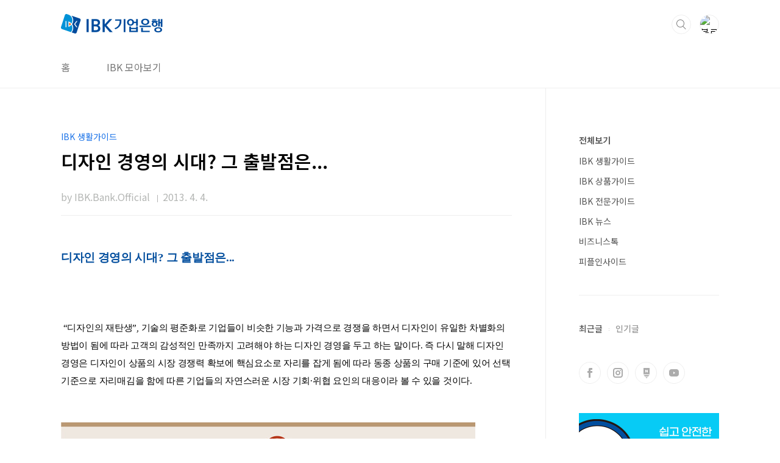

--- FILE ---
content_type: text/html;charset=UTF-8
request_url: https://blog.ibk.co.kr/824?category=480430
body_size: 66067
content:
<!doctype html>
<html lang="ko">
                                                                                <head>
                <script type="text/javascript">if (!window.T) { window.T = {} }
window.T.config = {"TOP_SSL_URL":"https://www.tistory.com","PREVIEW":false,"ROLE":"guest","PREV_PAGE":"","NEXT_PAGE":"","BLOG":{"id":537436,"name":"smartibk","title":"IBK기업은행","isDormancy":false,"nickName":"IBK.Bank.Official","status":"open","profileStatus":"normal"},"NEED_COMMENT_LOGIN":true,"COMMENT_LOGIN_CONFIRM_MESSAGE":"이 블로그는 로그인한 사용자에게만 댓글 작성을 허용했습니다. 지금 로그인하시겠습니까?","LOGIN_URL":"https://www.tistory.com/auth/login/?redirectUrl=https://blog.ibk.co.kr/824","DEFAULT_URL":"https://blog.ibk.co.kr","USER":{"name":null,"homepage":null,"id":0,"profileImage":null},"SUBSCRIPTION":{"status":"none","isConnected":false,"isPending":false,"isWait":false,"isProcessing":false,"isNone":true},"IS_LOGIN":false,"HAS_BLOG":false,"IS_SUPPORT":false,"IS_SCRAPABLE":false,"TOP_URL":"http://www.tistory.com","JOIN_URL":"https://www.tistory.com/member/join","PHASE":"prod","ROLE_GROUP":"visitor"};
window.T.entryInfo = {"entryId":824,"isAuthor":false,"categoryId":480430,"categoryLabel":"IBK 생활가이드"};
window.appInfo = {"domain":"tistory.com","topUrl":"https://www.tistory.com","loginUrl":"https://www.tistory.com/auth/login","logoutUrl":"https://www.tistory.com/auth/logout"};
window.initData = {};

window.TistoryBlog = {
    basePath: "",
    url: "https://blog.ibk.co.kr",
    tistoryUrl: "https://smartibk.tistory.com",
    manageUrl: "https://smartibk.tistory.com/manage",
    token: "Ls+7No3iJfLTw74bJXk7ZPXwpXyV37RURNqaD7DNFQJItYtxYV0ZDYkkcmBgDHKE"
};
var servicePath = "";
var blogURL = "";</script>

                
                
                
                        <!-- BusinessLicenseInfo - START -->
        
            <link href="https://tistory1.daumcdn.net/tistory_admin/userblog/userblog-6598584fae322ab858b1f3eb2944fc6439124d53/static/plugin/BusinessLicenseInfo/style.css" rel="stylesheet" type="text/css"/>

            <script>function switchFold(entryId) {
    var businessLayer = document.getElementById("businessInfoLayer_" + entryId);

    if (businessLayer) {
        if (businessLayer.className.indexOf("unfold_license") > 0) {
            businessLayer.className = "business_license_layer";
        } else {
            businessLayer.className = "business_license_layer unfold_license";
        }
    }
}
</script>

        
        <!-- BusinessLicenseInfo - END -->
        <!-- GoogleAnalytics - START -->
        <script src="https://www.googletagmanager.com/gtag/js?id=UA-116957164-1" async="async"></script>
<script>window.dataLayer = window.dataLayer || [];
function gtag(){dataLayer.push(arguments);}
gtag('js', new Date());
gtag('config','UA-116957164-1', {
    cookie_domain: 'smartibk.tistory.com',
    cookie_flags: 'max-age=0;domain=.tistory.com',
    cookie_expires: 7 * 24 * 60 * 60 // 7 days, in seconds
});</script>

        <!-- GoogleAnalytics - END -->

<!-- System - START -->

<!-- System - END -->

        <!-- TistoryProfileLayer - START -->
        <link href="https://tistory1.daumcdn.net/tistory_admin/userblog/userblog-6598584fae322ab858b1f3eb2944fc6439124d53/static/plugin/TistoryProfileLayer/style.css" rel="stylesheet" type="text/css"/>
<script type="text/javascript" src="https://tistory1.daumcdn.net/tistory_admin/userblog/userblog-6598584fae322ab858b1f3eb2944fc6439124d53/static/plugin/TistoryProfileLayer/script.js"></script>

        <!-- TistoryProfileLayer - END -->

                
                <meta http-equiv="X-UA-Compatible" content="IE=Edge">
<meta name="format-detection" content="telephone=no">
<script src="//t1.daumcdn.net/tistory_admin/lib/jquery/jquery-3.5.1.min.js" integrity="sha256-9/aliU8dGd2tb6OSsuzixeV4y/faTqgFtohetphbbj0=" crossorigin="anonymous"></script>
<script type="text/javascript" src="//t1.daumcdn.net/tiara/js/v1/tiara-1.2.0.min.js"></script><meta name="referrer" content="always"/>
<meta name="google-adsense-platform-account" content="ca-host-pub-9691043933427338"/>
<meta name="google-adsense-platform-domain" content="tistory.com"/>
<meta name="description" content="디자인 경영의 시대? 그 출발점은... “디자인의 재탄생”, 기술의 평준화로 기업들이 비슷한 기능과 가격으로 경쟁을 하면서 디자인이 유일한 차별화의 방법이 됨에 따라 고객의 감성적인 만족까지 고려해야 하는 디자인 경영을 두고 하는 말이다. 즉 다시 말해 디자인 경영은 디자인이 상품의 시장 경쟁력 확보에 핵심요소로 자리를 잡게 됨에 따라 동종 상품의 구매 기준에 있어 선택기준으로 자리매김을 함에 따른 기업들의 자연스러운 시장 기회·위협 요인의 대응이라 볼 수 있을 것이다. 이러한 디자인 경영의 중요성은 애플의 아이팟, 아이폰 등 i시리즈와 스타벅스, 삼성 등 국내·외 글로벌 기업들의 상품화 전략은 물론 아이리버(MP3), 해피콜(조리용기) 등 국내 중소·중견기업들도 초기부터 상품의 성능 못지 않게 디자인 .."/>
<meta property="og:type" content="article"/>
<meta property="og:url" content="https://blog.ibk.co.kr/824"/>
<meta property="og.article.author" content="IBK.Bank.Official"/>
<meta property="og:site_name" content="IBK기업은행"/>
<meta property="og:title" content="디자인 경영의 시대? 그 출발점은..."/>
<meta name="by" content="IBK.Bank.Official"/>
<meta property="og:description" content="디자인 경영의 시대? 그 출발점은... “디자인의 재탄생”, 기술의 평준화로 기업들이 비슷한 기능과 가격으로 경쟁을 하면서 디자인이 유일한 차별화의 방법이 됨에 따라 고객의 감성적인 만족까지 고려해야 하는 디자인 경영을 두고 하는 말이다. 즉 다시 말해 디자인 경영은 디자인이 상품의 시장 경쟁력 확보에 핵심요소로 자리를 잡게 됨에 따라 동종 상품의 구매 기준에 있어 선택기준으로 자리매김을 함에 따른 기업들의 자연스러운 시장 기회·위협 요인의 대응이라 볼 수 있을 것이다. 이러한 디자인 경영의 중요성은 애플의 아이팟, 아이폰 등 i시리즈와 스타벅스, 삼성 등 국내·외 글로벌 기업들의 상품화 전략은 물론 아이리버(MP3), 해피콜(조리용기) 등 국내 중소·중견기업들도 초기부터 상품의 성능 못지 않게 디자인 .."/>
<meta property="og:image" content="https://img1.daumcdn.net/thumb/R800x0/?scode=mtistory2&fname=https%3A%2F%2Ft1.daumcdn.net%2Fcfile%2Ftistory%2F252416385156EA3124"/>
<meta property="article:section" content="'생활정보'"/>
<meta name="twitter:card" content="summary_large_image"/>
<meta name="twitter:site" content="@TISTORY"/>
<meta name="twitter:title" content="디자인 경영의 시대? 그 출발점은..."/>
<meta name="twitter:description" content="디자인 경영의 시대? 그 출발점은... “디자인의 재탄생”, 기술의 평준화로 기업들이 비슷한 기능과 가격으로 경쟁을 하면서 디자인이 유일한 차별화의 방법이 됨에 따라 고객의 감성적인 만족까지 고려해야 하는 디자인 경영을 두고 하는 말이다. 즉 다시 말해 디자인 경영은 디자인이 상품의 시장 경쟁력 확보에 핵심요소로 자리를 잡게 됨에 따라 동종 상품의 구매 기준에 있어 선택기준으로 자리매김을 함에 따른 기업들의 자연스러운 시장 기회·위협 요인의 대응이라 볼 수 있을 것이다. 이러한 디자인 경영의 중요성은 애플의 아이팟, 아이폰 등 i시리즈와 스타벅스, 삼성 등 국내·외 글로벌 기업들의 상품화 전략은 물론 아이리버(MP3), 해피콜(조리용기) 등 국내 중소·중견기업들도 초기부터 상품의 성능 못지 않게 디자인 .."/>
<meta property="twitter:image" content="https://img1.daumcdn.net/thumb/R800x0/?scode=mtistory2&fname=https%3A%2F%2Ft1.daumcdn.net%2Fcfile%2Ftistory%2F252416385156EA3124"/>
<meta content="https://blog.ibk.co.kr/824" property="dg:plink" content="https://blog.ibk.co.kr/824"/>
<meta name="plink"/>
<meta name="title" content="디자인 경영의 시대? 그 출발점은..."/>
<meta name="article:media_name" content="IBK기업은행"/>
<meta property="article:mobile_url" content="https://blog.ibk.co.kr/m/824"/>
<meta property="article:pc_url" content="https://blog.ibk.co.kr/824"/>
<meta property="article:mobile_view_url" content="https://smartibk.tistory.com/m/824"/>
<meta property="article:pc_view_url" content="https://smartibk.tistory.com/824"/>
<meta property="article:talk_channel_view_url" content="https://blog.ibk.co.kr/m/824"/>
<meta property="article:pc_service_home" content="https://www.tistory.com"/>
<meta property="article:mobile_service_home" content="https://www.tistory.com/m"/>
<meta property="article:txid" content="537436_824"/>
<meta property="article:published_time" content="2013-04-04T09:05:20+09:00"/>
<meta property="og:regDate" content="20130404122817"/>
<meta property="article:modified_time" content="2013-04-25T10:44:04+09:00"/>
<script type="module" src="https://tistory1.daumcdn.net/tistory_admin/userblog/userblog-6598584fae322ab858b1f3eb2944fc6439124d53/static/pc/dist/index.js" defer=""></script>
<script type="text/javascript" src="https://tistory1.daumcdn.net/tistory_admin/userblog/userblog-6598584fae322ab858b1f3eb2944fc6439124d53/static/pc/dist/index-legacy.js" defer="" nomodule="true"></script>
<script type="text/javascript" src="https://tistory1.daumcdn.net/tistory_admin/userblog/userblog-6598584fae322ab858b1f3eb2944fc6439124d53/static/pc/dist/polyfills-legacy.js" defer="" nomodule="true"></script>
<link rel="stylesheet" type="text/css" href="https://t1.daumcdn.net/tistory_admin/www/style/font.css"/>
<link rel="stylesheet" type="text/css" href="https://tistory1.daumcdn.net/tistory_admin/userblog/userblog-6598584fae322ab858b1f3eb2944fc6439124d53/static/style/content.css"/>
<link rel="stylesheet" type="text/css" href="https://tistory1.daumcdn.net/tistory_admin/userblog/userblog-6598584fae322ab858b1f3eb2944fc6439124d53/static/pc/dist/index.css"/>
<link rel="stylesheet" type="text/css" href="https://tistory1.daumcdn.net/tistory_admin/userblog/userblog-6598584fae322ab858b1f3eb2944fc6439124d53/static/style/uselessPMargin.css"/>
<script type="text/javascript">(function() {
    var tjQuery = jQuery.noConflict(true);
    window.tjQuery = tjQuery;
    window.orgjQuery = window.jQuery; window.jQuery = tjQuery;
    window.jQuery = window.orgjQuery; delete window.orgjQuery;
})()</script>
<script type="text/javascript" src="https://tistory1.daumcdn.net/tistory_admin/userblog/userblog-6598584fae322ab858b1f3eb2944fc6439124d53/static/script/base.js"></script>
<script type="text/javascript" src="//developers.kakao.com/sdk/js/kakao.min.js"></script>

                
<meta charset="UTF-8">
<meta name="viewport" content="user-scalable=no, initial-scale=1.0, maximum-scale=1.0, minimum-scale=1.0, width=device-width">
<title>디자인 경영의 시대? 그 출발점은...</title>
<link rel="stylesheet" href="https://tistory1.daumcdn.net/tistory/537436/skin/style.css?_version_=1664857803">
<script src="//t1.daumcdn.net/tistory_admin/lib/jquery/jquery-1.12.4.min.js"></script>
<style type="text/css">

.entry-content a, .post-header h1 em, .comments h2 .count {color:#1D74E8}
.comment-form .submit button:hover, .comment-form .submit button:focus {background-color:#1D74E8}



</style>

                
                
                <style type="text/css">.another_category {
    border: 1px solid #E5E5E5;
    padding: 10px 10px 5px;
    margin: 10px 0;
    clear: both;
}

.another_category h4 {
    font-size: 12px !important;
    margin: 0 !important;
    border-bottom: 1px solid #E5E5E5 !important;
    padding: 2px 0 6px !important;
}

.another_category h4 a {
    font-weight: bold !important;
}

.another_category table {
    table-layout: fixed;
    border-collapse: collapse;
    width: 100% !important;
    margin-top: 10px !important;
}

* html .another_category table {
    width: auto !important;
}

*:first-child + html .another_category table {
    width: auto !important;
}

.another_category th, .another_category td {
    padding: 0 0 4px !important;
}

.another_category th {
    text-align: left;
    font-size: 12px !important;
    font-weight: normal;
    word-break: break-all;
    overflow: hidden;
    line-height: 1.5;
}

.another_category td {
    text-align: right;
    width: 80px;
    font-size: 11px;
}

.another_category th a {
    font-weight: normal;
    text-decoration: none;
    border: none !important;
}

.another_category th a.current {
    font-weight: bold;
    text-decoration: none !important;
    border-bottom: 1px solid !important;
}

.another_category th span {
    font-weight: normal;
    text-decoration: none;
    font: 10px Tahoma, Sans-serif;
    border: none !important;
}

.another_category_color_gray, .another_category_color_gray h4 {
    border-color: #E5E5E5 !important;
}

.another_category_color_gray * {
    color: #909090 !important;
}

.another_category_color_gray th a.current {
    border-color: #909090 !important;
}

.another_category_color_gray h4, .another_category_color_gray h4 a {
    color: #737373 !important;
}

.another_category_color_red, .another_category_color_red h4 {
    border-color: #F6D4D3 !important;
}

.another_category_color_red * {
    color: #E86869 !important;
}

.another_category_color_red th a.current {
    border-color: #E86869 !important;
}

.another_category_color_red h4, .another_category_color_red h4 a {
    color: #ED0908 !important;
}

.another_category_color_green, .another_category_color_green h4 {
    border-color: #CCE7C8 !important;
}

.another_category_color_green * {
    color: #64C05B !important;
}

.another_category_color_green th a.current {
    border-color: #64C05B !important;
}

.another_category_color_green h4, .another_category_color_green h4 a {
    color: #3EA731 !important;
}

.another_category_color_blue, .another_category_color_blue h4 {
    border-color: #C8DAF2 !important;
}

.another_category_color_blue * {
    color: #477FD6 !important;
}

.another_category_color_blue th a.current {
    border-color: #477FD6 !important;
}

.another_category_color_blue h4, .another_category_color_blue h4 a {
    color: #1960CA !important;
}

.another_category_color_violet, .another_category_color_violet h4 {
    border-color: #E1CEEC !important;
}

.another_category_color_violet * {
    color: #9D64C5 !important;
}

.another_category_color_violet th a.current {
    border-color: #9D64C5 !important;
}

.another_category_color_violet h4, .another_category_color_violet h4 a {
    color: #7E2CB5 !important;
}
</style>

                
                <link rel="stylesheet" type="text/css" href="https://tistory1.daumcdn.net/tistory_admin/userblog/userblog-6598584fae322ab858b1f3eb2944fc6439124d53/static/style/revenue.css"/>
<link rel="canonical" href="https://blog.ibk.co.kr/824"/>

<!-- BEGIN STRUCTURED_DATA -->
<script type="application/ld+json">
    {"@context":"http://schema.org","@type":"BlogPosting","mainEntityOfPage":{"@id":"https://blog.ibk.co.kr/824","name":null},"url":"https://blog.ibk.co.kr/824","headline":"디자인 경영의 시대? 그 출발점은...","description":"디자인 경영의 시대? 그 출발점은... &ldquo;디자인의 재탄생&rdquo;, 기술의 평준화로 기업들이 비슷한 기능과 가격으로 경쟁을 하면서 디자인이 유일한 차별화의 방법이 됨에 따라 고객의 감성적인 만족까지 고려해야 하는 디자인 경영을 두고 하는 말이다. 즉 다시 말해 디자인 경영은 디자인이 상품의 시장 경쟁력 확보에 핵심요소로 자리를 잡게 됨에 따라 동종 상품의 구매 기준에 있어 선택기준으로 자리매김을 함에 따른 기업들의 자연스러운 시장 기회&middot;위협 요인의 대응이라 볼 수 있을 것이다. 이러한 디자인 경영의 중요성은 애플의 아이팟, 아이폰 등 i시리즈와 스타벅스, 삼성 등 국내&middot;외 글로벌 기업들의 상품화 전략은 물론 아이리버(MP3), 해피콜(조리용기) 등 국내 중소&middot;중견기업들도 초기부터 상품의 성능 못지 않게 디자인 ..","author":{"@type":"Person","name":"IBK.Bank.Official","logo":null},"image":{"@type":"ImageObject","url":"https://img1.daumcdn.net/thumb/R800x0/?scode=mtistory2&fname=https%3A%2F%2Ft1.daumcdn.net%2Fcfile%2Ftistory%2F252416385156EA3124","width":"800px","height":"800px"},"datePublished":"2013-04-04T09:05:20+09:00","dateModified":"2013-04-25T10:44:04+09:00","publisher":{"@type":"Organization","name":"TISTORY","logo":{"@type":"ImageObject","url":"https://t1.daumcdn.net/tistory_admin/static/images/openGraph/opengraph.png","width":"800px","height":"800px"}}}
</script>
<!-- END STRUCTURED_DATA -->
<link rel="stylesheet" type="text/css" href="https://tistory1.daumcdn.net/tistory_admin/userblog/userblog-6598584fae322ab858b1f3eb2944fc6439124d53/static/style/dialog.css"/>
<link rel="stylesheet" type="text/css" href="//t1.daumcdn.net/tistory_admin/www/style/top/font.css"/>
<link rel="stylesheet" type="text/css" href="https://tistory1.daumcdn.net/tistory_admin/userblog/userblog-6598584fae322ab858b1f3eb2944fc6439124d53/static/style/postBtn.css"/>
<link rel="stylesheet" type="text/css" href="https://tistory1.daumcdn.net/tistory_admin/userblog/userblog-6598584fae322ab858b1f3eb2944fc6439124d53/static/style/tistory.css"/>
<script type="text/javascript" src="https://tistory1.daumcdn.net/tistory_admin/userblog/userblog-6598584fae322ab858b1f3eb2944fc6439124d53/static/script/common.js"></script>

                
                </head>
                                                <body id="tt-body-page" class="layout-aside-right paging-number">
                
                
                

<div id="acc-nav">
	<a href="#content">본문 바로가기</a>
</div>
<div id="wrap">
	<header id="header">
		<div class="inner">
			<h1>
				<a href="https://blog.ibk.co.kr/">
					
						<img src="https://tistory3.daumcdn.net/tistory/537436/skinSetting/3683d881158a4754af8d4186ea308557" alt="IBK기업은행">
					
					
				</a>
			</h1>
			<div class="util">
				<div class="search">
					
						<input type="text" name="search" value="" placeholder="검색내용을 입력하세요." onkeypress="if (event.keyCode == 13) { try {
    window.location.href = '/search' + '/' + looseURIEncode(document.getElementsByName('search')[0].value);
    document.getElementsByName('search')[0].value = '';
    return false;
} catch (e) {} }">
						<button type="submit" onclick="try {
    window.location.href = '/search' + '/' + looseURIEncode(document.getElementsByName('search')[0].value);
    document.getElementsByName('search')[0].value = '';
    return false;
} catch (e) {}">검색</button>
					
				</div>
				<div class="profile">
					<button type="button"><img alt="블로그 이미지" src="https://t1.daumcdn.net/cfile/tistory/2709143F54D0972024"/></button>
					<nav>
						<ul>
							<li><a href="https://smartibk.tistory.com/manage">관리</a></li>
							<li><a href="https://smartibk.tistory.com/manage/entry/post ">글쓰기</a></li>
							<li class="login"><a href="#">로그인</a></li>
							<li class="logout"><a href="#">로그아웃</a></li>
						</ul>
					</nav>
				</div>
				<button type="button" class="menu"><span>메뉴</span></button>
			</div>
			<nav id="gnb">
				<ul>
  <li class="t_menu_home first"><a href="/" target="">홈</a></li>
  <li class="t_menu_page last"><a href="/page/IBK관계사-바로가기" target="">IBK 모아보기</a></li>
</ul>
			</nav>
		</div>
	</header>
	<section id="container">
		
			<div class="main-slider">
				<ul>
					<li style="background-image: url(https://tistory1.daumcdn.net/tistory/537436/skinSetting/4a4b7acc438545fab9aa725f1042301b);">
						
						
							<span class="inner">
								<span class="box">
									
								</span>
							</span>
						
					</li>
					
					
				</ul>
			</div>
		
		<div class="content-wrap">
			<article id="content">
				

				

				

				

				

				

				<div class="inner">
					            
                

		

		
			<div class="post-cover">
				<div class="inner">
					<span class="category">IBK 생활가이드</span>
					<h1>디자인 경영의 시대? 그 출발점은...</h1>
					<span class="meta">
						<span class="author">by IBK.Bank.Official</span>
						<span class="date">2013. 4. 4.</span>
						
					</span>
				</div>
			</div>

			<div class="entry-content">
				            <!-- System - START -->

<!-- System - END -->

            <div class="tt_article_useless_p_margin contents_style"><p style="TEXT-ALIGN: left; MARGIN: 0cm 0cm 0pt; tab-stops: 45.8pt 91.6pt 137.4pt 183.2pt 229.0pt 274.8pt 320.6pt 366.4pt 412.2pt 458.0pt 503.8pt 549.6pt 595.4pt 641.2pt 687.0pt 732.8pt"><font color="#000000"><b style="mso-bidi-font-weight: normal"><span style="LETTER-SPACING: -0.25pt; FONT-FAMILY: 돋움; FONT-SIZE: 14pt; mso-bidi-font-family: 굴림체"><span style="COLOR: #004d9d">디자인 경영의 시대</span><span style="COLOR: #004d9d">? </span><span style="COLOR: #004d9d">그 출발점은</span><span><span style="COLOR: #004d9d">...</span></span></span></b><b style="mso-bidi-font-weight: normal"><span style="FONT-FAMILY: 돋움; FONT-SIZE: 14pt; mso-bidi-font-family: 굴림체"><!--?xml:namespace prefix = o ns = "urn:schemas-microsoft-com:office:office" /--></span></b></font></p>
<p style="MARGIN: 0cm 0cm 0pt; tab-stops: 45.8pt 91.6pt 137.4pt 183.2pt 229.0pt 274.8pt 320.6pt 366.4pt 412.2pt 458.0pt 503.8pt 549.6pt 595.4pt 641.2pt 687.0pt 732.8pt"><span style="FONT-FAMILY: 돋움; FONT-SIZE: 11pt; mso-bidi-font-family: 굴림체"><font color="#000000">&nbsp;</font></span></p>
<p style="MARGIN: 0cm 0cm 0pt; tab-stops: 45.8pt 91.6pt 137.4pt 183.2pt 229.0pt 274.8pt 320.6pt 366.4pt 412.2pt 458.0pt 503.8pt 549.6pt 595.4pt 641.2pt 687.0pt 732.8pt"><span style="FONT-FAMILY: 돋움; FONT-SIZE: 11pt; mso-bidi-font-family: 굴림체"><font color="#000000">&nbsp;</font></span></p>
<p style="MARGIN: 0cm 0cm 0pt; tab-stops: 45.8pt 91.6pt 137.4pt 183.2pt 229.0pt 274.8pt 320.6pt 366.4pt 412.2pt 458.0pt 503.8pt 549.6pt 595.4pt 641.2pt 687.0pt 732.8pt"><span style="FONT-FAMILY: 돋움; FONT-SIZE: 11pt; mso-bidi-font-family: 굴림체"><font color="#000000">&nbsp;</font></span></p>
<p style="MARGIN: 0cm 0cm 0pt; tab-stops: 45.8pt 91.6pt 137.4pt 183.2pt 229.0pt 274.8pt 320.6pt 366.4pt 412.2pt 458.0pt 503.8pt 549.6pt 595.4pt 641.2pt 687.0pt 732.8pt"><font color="#000000"><span style="LETTER-SPACING: -0.2pt; FONT-FAMILY: 돋움; FONT-SIZE: 11pt; mso-bidi-font-family: 굴림체">&nbsp;</span><span style="LETTER-SPACING: -0.2pt; FONT-FAMILY: 돋움; FONT-SIZE: 11pt; mso-bidi-font-family: 굴림체">“디자인의 재탄생”<span>, </span>기술의 평준화로 기업들이 비슷한 기능과 가격으로 경쟁을 하면서 디자인이 유일한 차별화의 방법이 됨에 따라 고객의 감성적인 만족까지 고려해야 하는 디자인 경영을 두고 하는 말이다<span>. </span>즉 다시 말해 디자인 경영은 디자인이 상품의 시장 경쟁력 확보에 핵심요소로 자리를 잡게 됨에 따라 동종 상품의 구매 기준에 있어 선택기준으로 자리매김을 함에 따른 기업들의 자연스러운 시장 기회·위협 요인의 대응이라 볼 수 있을 것이다<span>.</span></span></font></p>
<p style="MARGIN: 0cm 0cm 0pt; tab-stops: 45.8pt 91.6pt 137.4pt 183.2pt 229.0pt 274.8pt 320.6pt 366.4pt 412.2pt 458.0pt 503.8pt 549.6pt 595.4pt 641.2pt 687.0pt 732.8pt"><span style="LINE-HEIGHT: 1.5; FONT-SIZE: 9pt"><br /></span></p>
<p style="MARGIN: 0cm 0cm 0pt; tab-stops: 45.8pt 91.6pt 137.4pt 183.2pt 229.0pt 274.8pt 320.6pt 366.4pt 412.2pt 458.0pt 503.8pt 549.6pt 595.4pt 641.2pt 687.0pt 732.8pt"><span style="LINE-HEIGHT: 1.5; FONT-SIZE: 9pt">&nbsp;</span></p>
<p style="MARGIN: 0cm 0cm 0pt; tab-stops: 45.8pt 91.6pt 137.4pt 183.2pt 229.0pt 274.8pt 320.6pt 366.4pt 412.2pt 458.0pt 503.8pt 549.6pt 595.4pt 641.2pt 687.0pt 732.8pt"><span class="imageblock" style="display: inline-block; width: 680px;  height: auto; max-width: 100%;"><img src="https://t1.daumcdn.net/cfile/tistory/252416385156EA3124" style="max-width: 100%; height: auto;" srcset="https://img1.daumcdn.net/thumb/R1280x0/?scode=mtistory2&fname=https%3A%2F%2Ft1.daumcdn.net%2Fcfile%2Ftistory%2F252416385156EA3124" width="680" height="358" filename="디경.jpg" filemime="image/jpeg"/></span></p>
<p style="MARGIN: 0cm 0cm 0pt; tab-stops: 45.8pt 91.6pt 137.4pt 183.2pt 229.0pt 274.8pt 320.6pt 366.4pt 412.2pt 458.0pt 503.8pt 549.6pt 595.4pt 641.2pt 687.0pt 732.8pt"><span style="FONT-FAMILY: 돋움; FONT-SIZE: 11pt; mso-bidi-font-family: 굴림체"><font color="#000000">&nbsp;</font></span></p>
<p style="MARGIN: 0cm 0cm 0pt; tab-stops: 45.8pt 91.6pt 137.4pt 183.2pt 229.0pt 274.8pt 320.6pt 366.4pt 412.2pt 458.0pt 503.8pt 549.6pt 595.4pt 641.2pt 687.0pt 732.8pt"><span style="LETTER-SPACING: -0.2pt; COLOR: rgb(0,0,0); FONT-SIZE: 11pt"><br /></span></p>
<p style="MARGIN: 0cm 0cm 0pt; tab-stops: 45.8pt 91.6pt 137.4pt 183.2pt 229.0pt 274.8pt 320.6pt 366.4pt 412.2pt 458.0pt 503.8pt 549.6pt 595.4pt 641.2pt 687.0pt 732.8pt"><span style="LETTER-SPACING: -0.2pt; COLOR: rgb(0,0,0); FONT-SIZE: 11pt">&nbsp;</span><span style="LETTER-SPACING: -0.2pt; COLOR: rgb(0,0,0); FONT-SIZE: 11pt">이러한 디자인 경영의 중요성은 애플의 아이팟<span>, </span>아이폰 등<span> i</span>시리즈와 스타벅스<span>, </span>삼성 등 국내·외 글로벌 기업들의 상품화 전략은 물론 아이리버<span>(MP3), </span>해피콜<span>(</span>조리용기<span>) </span>등 국내 중소·중견기업들도 초기부터 상품의 성능 못지 않게 디자인 개발에 중점을 둔 전략으로 일찍이 디자인 경영을 실천한 사례 등을 통해 살펴볼 수 있다<span>.</span></span></p>
<p style="MARGIN: 0cm 0cm 0pt; tab-stops: 45.8pt 91.6pt 137.4pt 183.2pt 229.0pt 274.8pt 320.6pt 366.4pt 412.2pt 458.0pt 503.8pt 549.6pt 595.4pt 641.2pt 687.0pt 732.8pt"><span style="FONT-FAMILY: 돋움; FONT-SIZE: 11pt; mso-bidi-font-family: 굴림체"><font color="#000000">&nbsp;</font></span></p>
<p style="MARGIN: 0cm 0cm 0pt; tab-stops: 45.8pt 91.6pt 137.4pt 183.2pt 229.0pt 274.8pt 320.6pt 366.4pt 412.2pt 458.0pt 503.8pt 549.6pt 595.4pt 641.2pt 687.0pt 732.8pt"><font color="#000000"><span style="LETTER-SPACING: -0.2pt; FONT-FAMILY: 돋움; FONT-SIZE: 11pt; mso-bidi-font-family: 굴림체">&nbsp;</span><span style="LETTER-SPACING: -0.2pt; FONT-FAMILY: 돋움; FONT-SIZE: 11pt; mso-bidi-font-family: 굴림체">하지만 지식재산권 분야 전문인력을 확보하고 있는 기업이 아닌 창업기업의 경우에는 이러한 디자인 경영을 추구하고자 하더라도 다양한 디자인의 결과물에 따른 효과적인 보호수단이나 전략에 대한 체계적인 접근이 쉽지 않다는 점에 문제의 시발점이 있다<span>. &nbsp;</span></span></font></p>
<p style="MARGIN: 0cm 0cm 0pt; tab-stops: 45.8pt 91.6pt 137.4pt 183.2pt 229.0pt 274.8pt 320.6pt 366.4pt 412.2pt 458.0pt 503.8pt 549.6pt 595.4pt 641.2pt 687.0pt 732.8pt"><span style="FONT-FAMILY: 돋움; FONT-SIZE: 11pt; mso-bidi-font-family: 굴림체"><font color="#000000">&nbsp;</font></span></p>
<p style="MARGIN: 0cm 0cm 0pt; tab-stops: 45.8pt 91.6pt 137.4pt 183.2pt 229.0pt 274.8pt 320.6pt 366.4pt 412.2pt 458.0pt 503.8pt 549.6pt 595.4pt 641.2pt 687.0pt 732.8pt"><font color="#000000"><span style="LETTER-SPACING: -0.2pt; FONT-FAMILY: 돋움; FONT-SIZE: 11pt; mso-bidi-font-family: 굴림체">&nbsp;</span><span style="LETTER-SPACING: -0.2pt; FONT-FAMILY: 돋움; FONT-SIZE: 11pt; mso-bidi-font-family: 굴림체">이는 디자인을 보호받을 수 있는 지식재산권에는 디자인보호법에 의해 독점적으로 보호받을 수 있는 디자인권 이외에도 상표권<span>, </span>실용신안<span>, </span>저작권 등이 있는데 각자 보호받을 수 있는 대상이나 요건<span>, </span>절차 등이 상이하기 때문에 보호받고자 하는 대상<span>(</span>디자인<span>)</span>의 성격이나 특징<span>, </span>결과물에 따라 보호전략을 달리해야 하지만<span>, </span>창업기업의 입장에서는 이를 각각의 법<span>, </span>제도나 디자인의 특징에 따른 보호전략을 진행하기가 현실적으로 쉽지 않기 때문이다<span>.</span></span></font></p>
<p style="MARGIN: 0cm 0cm 0pt; tab-stops: 45.8pt 91.6pt 137.4pt 183.2pt 229.0pt 274.8pt 320.6pt 366.4pt 412.2pt 458.0pt 503.8pt 549.6pt 595.4pt 641.2pt 687.0pt 732.8pt"><span style="FONT-FAMILY: 돋움; FONT-SIZE: 11pt; mso-bidi-font-family: 굴림체"><font color="#000000">&nbsp;</font></span></p>
<p style="MARGIN: 0cm 0cm 0pt; tab-stops: 45.8pt 91.6pt 137.4pt 183.2pt 229.0pt 274.8pt 320.6pt 366.4pt 412.2pt 458.0pt 503.8pt 549.6pt 595.4pt 641.2pt 687.0pt 732.8pt"><font color="#000000"><span style="LETTER-SPACING: -0.2pt; FONT-FAMILY: 돋움; FONT-SIZE: 11pt; mso-bidi-font-family: 굴림체">&nbsp;</span><span style="LETTER-SPACING: -0.2pt; FONT-FAMILY: 돋움; FONT-SIZE: 11pt; mso-bidi-font-family: 굴림체">이를 위해 디자인 결과물의 유형별로 <strong>해당 디자인을 보호할 수 있는 기본적인 전략</strong>을 공유하고자 한다<span>.</span></span></font></p>
<p style="MARGIN: 0cm 0cm 0pt; tab-stops: 45.8pt 91.6pt 137.4pt 183.2pt 229.0pt 274.8pt 320.6pt 366.4pt 412.2pt 458.0pt 503.8pt 549.6pt 595.4pt 641.2pt 687.0pt 732.8pt"><span style="FONT-SIZE: 11pt"><font color="#000000"><br /></font></span></p>
<p style="MARGIN: 0cm 0cm 0pt; tab-stops: 45.8pt 91.6pt 137.4pt 183.2pt 229.0pt 274.8pt 320.6pt 366.4pt 412.2pt 458.0pt 503.8pt 549.6pt 595.4pt 641.2pt 687.0pt 732.8pt"><span style="FONT-SIZE: 11pt"><font color="#000000">&nbsp;</font></span><span style="FONT-SIZE: 11pt"><font color="#000000">&nbsp;</font></span></p>
<p style="MARGIN: 0cm 0cm 0pt; tab-stops: 45.8pt 91.6pt 137.4pt 183.2pt 229.0pt 274.8pt 320.6pt 366.4pt 412.2pt 458.0pt 503.8pt 549.6pt 595.4pt 641.2pt 687.0pt 732.8pt"><span style="FONT-FAMILY: 돋움; FONT-SIZE: 11pt; mso-bidi-font-family: 굴림체"><font color="#000000"><!--?xml:namespace prefix = o /--><o:p style="TEXT-ALIGN: center; FLOAT: none; CLEAR: none"><span class="imageblock" style="display: inline-block; width: 680px;  height: auto; max-width: 100%;"><img src="https://t1.daumcdn.net/cfile/tistory/265EF93D5156EC8C33" style="max-width: 100%; height: auto;" srcset="https://img1.daumcdn.net/thumb/R1280x0/?scode=mtistory2&fname=https%3A%2F%2Ft1.daumcdn.net%2Fcfile%2Ftistory%2F265EF93D5156EC8C33" width="680" height="453" filename="387368.jpg" filemime="image/jpeg"/></span></o:p></font></span></p>
<p style="MARGIN: 0cm 0cm 0pt; tab-stops: 45.8pt 91.6pt 137.4pt 183.2pt 229.0pt 274.8pt 320.6pt 366.4pt 412.2pt 458.0pt 503.8pt 549.6pt 595.4pt 641.2pt 687.0pt 732.8pt"><span style="LETTER-SPACING: -0.2pt; COLOR: rgb(0,0,0); FONT-SIZE: 11pt"><br /></span></p>
<p style="MARGIN: 0cm 0cm 0pt; tab-stops: 45.8pt 91.6pt 137.4pt 183.2pt 229.0pt 274.8pt 320.6pt 366.4pt 412.2pt 458.0pt 503.8pt 549.6pt 595.4pt 641.2pt 687.0pt 732.8pt"><span style="LETTER-SPACING: -0.2pt; COLOR: rgb(0,0,0); FONT-SIZE: 11pt"><br /></span></p>
<p style="MARGIN: 0cm 0cm 0pt; tab-stops: 45.8pt 91.6pt 137.4pt 183.2pt 229.0pt 274.8pt 320.6pt 366.4pt 412.2pt 458.0pt 503.8pt 549.6pt 595.4pt 641.2pt 687.0pt 732.8pt"><span style="LETTER-SPACING: -0.2pt; COLOR: rgb(0,0,0); FONT-SIZE: 11pt">&nbsp;</span><span style="LETTER-SPACING: -0.2pt; COLOR: rgb(0,0,0); FONT-SIZE: 11pt"><strong>상품의 형상이나 포장 디자인</strong>의 경우 디자인의 대상이 되는 물품이 유통되는 과정에서 해당 디자인이 노출되기 때문에 필수적으로 디자인등록출원을 통해 해당 디자인을 보호 받을 수 있는 조치를 취해야 하며<span>, </span>상품이나 패키지의 형상이 출처 표시로서<span>, </span>즉 상표로서 기능을 가질 수 있는 경우에는 상표법을 통한 상표권으로 보호받을 수 있기 때문에 상표등록출원도 병행 진행하는 것이 필요하다<span>. </span>또한 해당 상품의 형상이 기존에 존재하지 않았던 형상으로 그 형상적 특징에 의해 새로운 기능이나 효과가 발휘되는 등 기존 상품에 비해 기술적인 장점이 인정될 경우 특허권이나 실용신안권을 통해 보호받을 수도 있다<span>. </span>다만 일반적인 상품의 형상 등은 독자적인 창작성이 인정되기 어려운 등의 이유로 저작권법상의 응용미술저작물로는 보호받기 어려운 제한이 있다<span>.</span></span></p>
<p style="MARGIN: 0cm 0cm 0pt; tab-stops: 45.8pt 91.6pt 137.4pt 183.2pt 229.0pt 274.8pt 320.6pt 366.4pt 412.2pt 458.0pt 503.8pt 549.6pt 595.4pt 641.2pt 687.0pt 732.8pt"><span style="FONT-FAMILY: 돋움; FONT-SIZE: 11pt; mso-bidi-font-family: 굴림체"><font color="#000000">&nbsp;</font></span></p>
<p style="MARGIN: 0cm 0cm 0pt; tab-stops: 45.8pt 91.6pt 137.4pt 183.2pt 229.0pt 274.8pt 320.6pt 366.4pt 412.2pt 458.0pt 503.8pt 549.6pt 595.4pt 641.2pt 687.0pt 732.8pt"><font color="#000000"><span style="LETTER-SPACING: -0.2pt; FONT-FAMILY: 돋움; FONT-SIZE: 11pt; mso-bidi-font-family: 굴림체"><strong>&nbsp;</strong></span><span style="LETTER-SPACING: -0.2pt; FONT-FAMILY: 돋움; FONT-SIZE: 11pt; mso-bidi-font-family: 굴림체"><strong>텍스타일</strong>의 경우 디자인보호법상 무심사 대상물품으로 신속한 권리대상이 될 수 있으며<span>, 1</span>건 이상의 다양한 텍스타일 디자인도<span> 1</span>건의 디자인등록출원을 통해 텍스타일 디자인에 대한 포괄적인 권리 포트폴리오를 만들 수 있는 장점이 있는 바<span>, </span>기존 제품과 차별화된 텍스타일의 디자인에 대해서는 신속한 디자인등록출원을 진행할 필요가 있다<span>. </span>또한 텍스타일의 경우 해당 텍스타일 디자인이 독자적인 창작성이 인정될 경우 저작권법에 의한 응용미술저작물로 보호받을 수 있는 특징이 있다<span>. </span>하지만 버버리 등의 유명 텍스타일의 패턴이나 유명상표를 패턴화하여 텍스타일 디자인으로 사용할 경우 상표권 침해에 해당될 수 있는 바 주의를 요한다<span>.</span></span></font></p>
<p style="MARGIN: 0cm 0cm 0pt; tab-stops: 45.8pt 91.6pt 137.4pt 183.2pt 229.0pt 274.8pt 320.6pt 366.4pt 412.2pt 458.0pt 503.8pt 549.6pt 595.4pt 641.2pt 687.0pt 732.8pt"><span style="FONT-FAMILY: 돋움; FONT-SIZE: 11pt; mso-bidi-font-family: 굴림체"><font color="#000000">&nbsp;</font></span></p>
<p style="MARGIN: 0cm 0cm 0pt; tab-stops: 45.8pt 91.6pt 137.4pt 183.2pt 229.0pt 274.8pt 320.6pt 366.4pt 412.2pt 458.0pt 503.8pt 549.6pt 595.4pt 641.2pt 687.0pt 732.8pt"><font color="#000000"><span style="LETTER-SPACING: -0.2pt; FONT-FAMILY: 돋움; FONT-SIZE: 11pt; mso-bidi-font-family: 굴림체">&nbsp;</span><span style="LETTER-SPACING: -0.2pt; FONT-FAMILY: 돋움; FONT-SIZE: 11pt; mso-bidi-font-family: 굴림체"><strong>실내 디자인</strong>의 경우 인테리어가 완료된 상태의 디자인은 디자인보호법상의 디자인으로 보호받을 수 없으며<span>, </span>건축용 마감재<span>, </span>모자이크 타일 등 각각의 제품 단위에 한해 디자인보호법에 의해 보호대상이 될 수 있다<span>. </span>다만 프랜차이즈 매장 등과 같이 해당 실내 디자인이 특정인의 영업 표지로 널리 알려져 있는 경우에는 이를 함부로 모방해서는 않되며<span>, </span>모방시에는 부정경쟁방지법에 따라 민<span>, </span>형사상의 제재조치를 받을 수도 있다<span>.</span></span></font></p>
<p style="MARGIN: 0cm 0cm 0pt; tab-stops: 45.8pt 91.6pt 137.4pt 183.2pt 229.0pt 274.8pt 320.6pt 366.4pt 412.2pt 458.0pt 503.8pt 549.6pt 595.4pt 641.2pt 687.0pt 732.8pt"><font color="#000000"><span style="LETTER-SPACING: -0.2pt; FONT-FAMILY: 돋움; FONT-SIZE: 11pt; mso-bidi-font-family: 굴림체"><span><br /></span></span></font></p>
<p style="MARGIN: 0cm 0cm 0pt; tab-stops: 45.8pt 91.6pt 137.4pt 183.2pt 229.0pt 274.8pt 320.6pt 366.4pt 412.2pt 458.0pt 503.8pt 549.6pt 595.4pt 641.2pt 687.0pt 732.8pt"><font color="#000000"><span style="LETTER-SPACING: -0.2pt; FONT-FAMILY: 돋움; FONT-SIZE: 11pt; mso-bidi-font-family: 굴림체"><span><br /></span></span></font></p>
<p style="MARGIN: 0cm 0cm 0pt; tab-stops: 45.8pt 91.6pt 137.4pt 183.2pt 229.0pt 274.8pt 320.6pt 366.4pt 412.2pt 458.0pt 503.8pt 549.6pt 595.4pt 641.2pt 687.0pt 732.8pt"><o:p style="TEXT-ALIGN: center; LINE-HEIGHT: 1.5; FLOAT: none; COLOR: rgb(0,0,0); CLEAR: none; FONT-SIZE: 11pt"><span class="imageblock" style="display: inline-block; width: 680px;  height: auto; max-width: 100%;"><img src="https://t1.daumcdn.net/cfile/tistory/1913F43F5156EBF613" style="max-width: 100%; height: auto;" srcset="https://img1.daumcdn.net/thumb/R1280x0/?scode=mtistory2&fname=https%3A%2F%2Ft1.daumcdn.net%2Fcfile%2Ftistory%2F1913F43F5156EBF613" width="680" height="453" filename="387264.jpg" filemime="image/jpeg"/></span></o:p></p>
<p style="MARGIN: 0cm 0cm 0pt; tab-stops: 45.8pt 91.6pt 137.4pt 183.2pt 229.0pt 274.8pt 320.6pt 366.4pt 412.2pt 458.0pt 503.8pt 549.6pt 595.4pt 641.2pt 687.0pt 732.8pt">&nbsp;</p>
<p style="MARGIN: 0cm 0cm 0pt; tab-stops: 45.8pt 91.6pt 137.4pt 183.2pt 229.0pt 274.8pt 320.6pt 366.4pt 412.2pt 458.0pt 503.8pt 549.6pt 595.4pt 641.2pt 687.0pt 732.8pt"><br /></p>
<p style="MARGIN: 0cm 0cm 0pt; tab-stops: 45.8pt 91.6pt 137.4pt 183.2pt 229.0pt 274.8pt 320.6pt 366.4pt 412.2pt 458.0pt 503.8pt 549.6pt 595.4pt 641.2pt 687.0pt 732.8pt"><font color="#000000"><span style="LETTER-SPACING: -0.2pt; FONT-FAMILY: 돋움; FONT-SIZE: 11pt; mso-bidi-font-family: 굴림체">&nbsp;</span><span style="LETTER-SPACING: -0.2pt; FONT-FAMILY: 돋움; FONT-SIZE: 11pt; mso-bidi-font-family: 굴림체"><strong>귀금속<span>, </span>보석<span>, </span>액세서리 디자인</strong>의<strong> </strong>경우 독자적으로 유통되는 디자인인 바 디자인보호법에 의해 보호받을 수 있는 바<span>, </span>해당 디자인이 가지는 디자인적 특성이 권리로서 잘 보호받을 수 있도록 신속한 디자인등록출원을 진행하는 것이 필요하다<span>. </span>또한 해당 액세서리 디자인이 기존의 동종 상품과 차별화되는 디자인적 특징<span>, </span>즉 창작성이 인정되는 경우에는 응용미술저작물로서도 보호가능하며<span>, </span>귀금속 등 금속공예품의 제작방법이나 공정 기술상에 특징이 있는 경우에는 특허등록출원을 통한 특허권으로도 보호가능한 바 이에 대한 고민도 함께 필요할 것이다<span>.</span></span></font></p>
<p style="MARGIN: 0cm 0cm 0pt; tab-stops: 45.8pt 91.6pt 137.4pt 183.2pt 229.0pt 274.8pt 320.6pt 366.4pt 412.2pt 458.0pt 503.8pt 549.6pt 595.4pt 641.2pt 687.0pt 732.8pt"><span style="FONT-FAMILY: 돋움; FONT-SIZE: 11pt; mso-bidi-font-family: 굴림체"><font color="#000000">&nbsp;</font></span></p>
<p style="MARGIN: 0cm 0cm 0pt; tab-stops: 45.8pt 91.6pt 137.4pt 183.2pt 229.0pt 274.8pt 320.6pt 366.4pt 412.2pt 458.0pt 503.8pt 549.6pt 595.4pt 641.2pt 687.0pt 732.8pt"><font color="#000000"><span style="LETTER-SPACING: -0.2pt; FONT-FAMILY: 돋움; FONT-SIZE: 11pt; mso-bidi-font-family: 굴림체">&nbsp;</span><span style="LETTER-SPACING: -0.2pt; FONT-FAMILY: 돋움; FONT-SIZE: 11pt; mso-bidi-font-family: 굴림체"><strong>캐릭터 디자인</strong>의 경우 디자인보호법에서는 해당 캐릭터 디자인이 물품에 화체<span>, </span>즉 상품의 외관에 표현된 상태에서 각각의 상품별로 보호되는 바<span>, </span>해당 캐릭터 디자인이 다양한 상품에 사용되는 경우에는 각각의 디자인등록출원이 진행되어야 한다<span>. </span>따라서 당장 시장 출시가 준비되고 있는 상품이나 핵심 상품에 대해 우선적으로 디자인등록출원이 진행되어야 하고<span>, </span>이후 단계적으로 신규 상품을 대상으로 하는 디자인등록출원절차를 진행하는 것이 필요하다<span>. </span>다만 창작성이 인정되는 캐릭터의 경우에는 저작권법에 따른 미술저작물로 보호 가능하고<span>, </span>저작권법에 의한 저작권의 경우에는 특별히 상품의 종류에 한정되지 않고<span>, </span>그 캐릭터 자체로 보호받을 수 있는 장점을 가지게 된다<span>.</span></span></font></p>
<p style="MARGIN: 0cm 0cm 0pt; tab-stops: 45.8pt 91.6pt 137.4pt 183.2pt 229.0pt 274.8pt 320.6pt 366.4pt 412.2pt 458.0pt 503.8pt 549.6pt 595.4pt 641.2pt 687.0pt 732.8pt"><span style="FONT-FAMILY: 돋움; FONT-SIZE: 11pt; mso-bidi-font-family: 굴림체"><font color="#000000">&nbsp;</font></span></p>
<p style="MARGIN: 0cm 0cm 0pt; tab-stops: 45.8pt 91.6pt 137.4pt 183.2pt 229.0pt 274.8pt 320.6pt 366.4pt 412.2pt 458.0pt 503.8pt 549.6pt 595.4pt 641.2pt 687.0pt 732.8pt"><font color="#000000"><span style="LETTER-SPACING: -0.2pt; FONT-FAMILY: 돋움; FONT-SIZE: 11pt; mso-bidi-font-family: 굴림체">&nbsp;</span><span style="LETTER-SPACING: -0.2pt; FONT-FAMILY: 돋움; FONT-SIZE: 11pt; mso-bidi-font-family: 굴림체"><strong>게임디자인</strong>의 경우 디자인보호법에 의한 ‘화상디자인’으로 일부 보호 가능하나<span>, </span>그 권리범위나 실효성이 현재의 법<span>, </span>제도 수준에서는 높지 않은 한계가 있는바<span>(</span>현행 법<span>, </span>제도 하에서는 ‘해당 게임디자인 화면이 표시된 상태의 컴퓨터 모니터’나 ‘액정화면’으로 보호된다<span>), </span>저작권법에 따른 영상저작물이나 프로그램저작물로서 보호받을 수 있도록 주의하는 것이 바람직할 것이다<span>. </span>또한 게임구현이나 방법 등과 밀접하게 관련된 기술은<span> BM</span>특허 등으로 보호받을 수 있는 방법이 있기 때문에 게임 방법이나 프로세스 등에 특이점이 있고<span>, </span>이러한 특이점에 대한 보호를 고민하고 있다면 특허출원에 대해서도 고려해야 할 것이다<span>.</span></span></font></p>
<p style="MARGIN: 0cm 0cm 0pt; tab-stops: 45.8pt 91.6pt 137.4pt 183.2pt 229.0pt 274.8pt 320.6pt 366.4pt 412.2pt 458.0pt 503.8pt 549.6pt 595.4pt 641.2pt 687.0pt 732.8pt"><font color="#000000"><span style="LETTER-SPACING: -0.2pt; FONT-FAMILY: 돋움; FONT-SIZE: 11pt; mso-bidi-font-family: 굴림체"><span><br /></span></span></font></p>
<p style="MARGIN: 0cm 0cm 0pt; tab-stops: 45.8pt 91.6pt 137.4pt 183.2pt 229.0pt 274.8pt 320.6pt 366.4pt 412.2pt 458.0pt 503.8pt 549.6pt 595.4pt 641.2pt 687.0pt 732.8pt"><font color="#000000"><span style="LETTER-SPACING: -0.2pt; FONT-FAMILY: 돋움; FONT-SIZE: 11pt; mso-bidi-font-family: 굴림체"><span><br /></span></span></font></p>
<p style="MARGIN: 0cm 0cm 0pt; tab-stops: 45.8pt 91.6pt 137.4pt 183.2pt 229.0pt 274.8pt 320.6pt 366.4pt 412.2pt 458.0pt 503.8pt 549.6pt 595.4pt 641.2pt 687.0pt 732.8pt"><span style="FONT-FAMILY: 돋움; FONT-SIZE: 11pt; mso-bidi-font-family: 굴림체"><font color="#000000"><o:p style="TEXT-ALIGN: center; FLOAT: none; CLEAR: none"><span class="imageblock" style="display: inline-block; width: 680px;  height: auto; max-width: 100%;"><img src="https://t1.daumcdn.net/cfile/tistory/172FE73C5156EB5006" style="max-width: 100%; height: auto;" srcset="https://img1.daumcdn.net/thumb/R1280x0/?scode=mtistory2&fname=https%3A%2F%2Ft1.daumcdn.net%2Fcfile%2Ftistory%2F172FE73C5156EB5006" width="680" height="453" filename="353845.jpg" filemime="image/jpeg"/></span></o:p></font></span></p>
<p style="MARGIN: 0cm 0cm 0pt; tab-stops: 45.8pt 91.6pt 137.4pt 183.2pt 229.0pt 274.8pt 320.6pt 366.4pt 412.2pt 458.0pt 503.8pt 549.6pt 595.4pt 641.2pt 687.0pt 732.8pt"><font color="#000000"><span style="LETTER-SPACING: -0.2pt; FONT-FAMILY: 돋움; FONT-SIZE: 11pt; mso-bidi-font-family: 굴림체"><br /></span></font></p>
<p style="MARGIN: 0cm 0cm 0pt; tab-stops: 45.8pt 91.6pt 137.4pt 183.2pt 229.0pt 274.8pt 320.6pt 366.4pt 412.2pt 458.0pt 503.8pt 549.6pt 595.4pt 641.2pt 687.0pt 732.8pt"><font color="#000000"><span style="LETTER-SPACING: -0.2pt; FONT-FAMILY: 돋움; FONT-SIZE: 11pt; mso-bidi-font-family: 굴림체">&nbsp;</span><span style="LETTER-SPACING: -0.2pt; FONT-FAMILY: 돋움; FONT-SIZE: 11pt; mso-bidi-font-family: 굴림체"><strong>인쇄매체 광고 디자인</strong>의 경우 디자인보호법에 따른 무심사대상물품으로<span> 1</span>건 이상의 복수 디자인을<span> 1</span>건의 디자인등록출원을 통해 등록절차를 진행할 수 있는 등 다양한 변형 디자인을 편리하게 권리화 할 수 있는 장점이 있다<span>. </span>또한 저작권법에 따른 미술저작물과 사진저작물로도 보호 가능하며 해당 인쇄매체 광고 디자인 내에 출처표시 기능을 하는 문자나 기호<span>, </span>도형<span>, </span>색채 등이 포함된 경우에는 상표법에 따른 상표권에 의해 보호받을 수 있다<span>.</span></span></font></p>
<p style="MARGIN: 0cm 0cm 0pt; tab-stops: 45.8pt 91.6pt 137.4pt 183.2pt 229.0pt 274.8pt 320.6pt 366.4pt 412.2pt 458.0pt 503.8pt 549.6pt 595.4pt 641.2pt 687.0pt 732.8pt">&nbsp;</p>
<p style="MARGIN: 0cm 0cm 0pt; tab-stops: 45.8pt 91.6pt 137.4pt 183.2pt 229.0pt 274.8pt 320.6pt 366.4pt 412.2pt 458.0pt 503.8pt 549.6pt 595.4pt 641.2pt 687.0pt 732.8pt"><span style="FONT-FAMILY: 돋움; FONT-SIZE: 11pt; mso-bidi-font-family: 굴림체"><font color="#000000">&nbsp;</font></span></p>
<p style="MARGIN: 0cm 0cm 0pt; tab-stops: 45.8pt 91.6pt 137.4pt 183.2pt 229.0pt 274.8pt 320.6pt 366.4pt 412.2pt 458.0pt 503.8pt 549.6pt 595.4pt 641.2pt 687.0pt 732.8pt"><font color="#000000"><span style="LETTER-SPACING: -0.2pt; FONT-FAMILY: 돋움; FONT-SIZE: 11pt; mso-bidi-font-family: 굴림체">&nbsp;</span><span style="LETTER-SPACING: -0.2pt; FONT-FAMILY: 돋움; FONT-SIZE: 11pt; mso-bidi-font-family: 굴림체">이상에서 살펴본 바와 같이 다양한 디자인 및 디자인 결과물에 따라 취할 수 있는 보호수단이나 전략이 상이하게 되는 바<span>, </span>창업기업의<span> CEO </span>입장에서는 현재 자신이 취급하는 상품의 디자인에 가장 적합한 보호수단으로 어떤 것이 있는지<span>, </span>그리고 가장 투자 대비 효과가 큰 방법으로 어떤 것을 취할 수 있는지에 대해 충분히 사전에 고려할 필요가 있을 것이며<span>, </span>필요에 따라서는 변리사 등의 전문가를 효과적으로 활용할 수도 있어야 할 것이다<span>. </span></span></font></p>
<p style="MARGIN: 0cm 0cm 0pt; tab-stops: 45.8pt 91.6pt 137.4pt 183.2pt 229.0pt 274.8pt 320.6pt 366.4pt 412.2pt 458.0pt 503.8pt 549.6pt 595.4pt 641.2pt 687.0pt 732.8pt"><span style="FONT-FAMILY: 돋움; FONT-SIZE: 11pt; mso-bidi-font-family: 굴림체"><font color="#000000">&nbsp;</font></span></p>
<p style="MARGIN: 0cm 0cm 0pt; tab-stops: 45.8pt 91.6pt 137.4pt 183.2pt 229.0pt 274.8pt 320.6pt 366.4pt 412.2pt 458.0pt 503.8pt 549.6pt 595.4pt 641.2pt 687.0pt 732.8pt"><font color="#000000"><span style="LETTER-SPACING: -0.2pt; FONT-FAMILY: 돋움; FONT-SIZE: 11pt; mso-bidi-font-family: 굴림체">&nbsp;</span><span style="LETTER-SPACING: -0.2pt; FONT-FAMILY: 돋움; FONT-SIZE: 11pt; mso-bidi-font-family: 굴림체">기억하세요<span>. </span>청년창업<span> CEO</span>분들<span>~~ </span></span></font></p>
<p style="MARGIN: 0cm 0cm 0pt; tab-stops: 45.8pt 91.6pt 137.4pt 183.2pt 229.0pt 274.8pt 320.6pt 366.4pt 412.2pt 458.0pt 503.8pt 549.6pt 595.4pt 641.2pt 687.0pt 732.8pt"><font color="#000000"><span style="LETTER-SPACING: -0.2pt; FONT-FAMILY: 돋움; FONT-SIZE: 11pt; mso-bidi-font-family: 굴림체">&nbsp;</span><span style="LETTER-SPACING: -0.2pt; FONT-FAMILY: 돋움; FONT-SIZE: 11pt; mso-bidi-font-family: 굴림체">기업의 가치와 상품의 구매력을 획기적으로 개선해 줄 수 있는 <strong>디자인의 보호</strong><span>, </span>이는 디자인을 기반으로 하는 디자인 경영의 시작점입니다<span>.</span></span></font></p>
<p style="MARGIN: 0cm 0cm 0pt; tab-stops: 45.8pt 91.6pt 137.4pt 183.2pt 229.0pt 274.8pt 320.6pt 366.4pt 412.2pt 458.0pt 503.8pt 549.6pt 595.4pt 641.2pt 687.0pt 732.8pt"><span style="FONT-FAMILY: 돋움; FONT-SIZE: 11pt; mso-bidi-font-family: 굴림체"><font color="#000000">&nbsp;</font></span></p>
<p style="MARGIN: 0cm 0cm 0pt; tab-stops: 45.8pt 91.6pt 137.4pt 183.2pt 229.0pt 274.8pt 320.6pt 366.4pt 412.2pt 458.0pt 503.8pt 549.6pt 595.4pt 641.2pt 687.0pt 732.8pt"><span style="FONT-FAMILY: 돋움; FONT-SIZE: 11pt; mso-bidi-font-family: 굴림체"><font color="#000000">&nbsp;</font></span></p>
<p style="MARGIN: 0cm 0cm 0pt; tab-stops: 45.8pt 91.6pt 137.4pt 183.2pt 229.0pt 274.8pt 320.6pt 366.4pt 412.2pt 458.0pt 503.8pt 549.6pt 595.4pt 641.2pt 687.0pt 732.8pt"><font color="#000000"><span style="LETTER-SPACING: -0.2pt; FONT-FAMILY: 돋움; FONT-SIZE: 11pt; mso-bidi-font-family: 굴림체">&nbsp;</span><span style="LETTER-SPACING: -0.2pt; FONT-FAMILY: 돋움; FONT-SIZE: 11pt; mso-bidi-font-family: 굴림체">감사합니다<span>.</span></span></font></p>
<p style="MARGIN: 0cm 0cm 0pt; tab-stops: 45.8pt 91.6pt 137.4pt 183.2pt 229.0pt 274.8pt 320.6pt 366.4pt 412.2pt 458.0pt 503.8pt 549.6pt 595.4pt 641.2pt 687.0pt 732.8pt"><span style="FONT-FAMILY: 돋움; FONT-SIZE: 11pt; mso-bidi-font-family: 굴림체"><font color="#000000">&nbsp;</font></span></p>
<p style="MARGIN: 0cm 0cm 0pt; tab-stops: 45.8pt 91.6pt 137.4pt 183.2pt 229.0pt 274.8pt 320.6pt 366.4pt 412.2pt 458.0pt 503.8pt 549.6pt 595.4pt 641.2pt 687.0pt 732.8pt"><font color="#000000"><strong><span style="LETTER-SPACING: -0.2pt; FONT-FAMILY: 돋움; FONT-SIZE: 11pt; mso-bidi-font-family: 굴림체">&nbsp;<span style="COLOR: #004d9d">IBK</span></span><span style="LETTER-SPACING: -0.2pt; FONT-FAMILY: 돋움; FONT-SIZE: 11pt; mso-bidi-font-family: 굴림체"><span style="COLOR: #004d9d">기업은행</span><span style="COLOR: #004d9d"> IBK</span><span style="COLOR: #004d9d">컨설팅센터</span></span></strong></font></p>
<p style="MARGIN: 0cm 0cm 0pt; tab-stops: 45.8pt 91.6pt 137.4pt 183.2pt 229.0pt 274.8pt 320.6pt 366.4pt 412.2pt 458.0pt 503.8pt 549.6pt 595.4pt 641.2pt 687.0pt 732.8pt"><font color="#000000"><strong><span style="LETTER-SPACING: -0.2pt; FONT-FAMILY: 돋움; COLOR: #004d9d; FONT-SIZE: 11pt; mso-bidi-font-family: 굴림체">&nbsp;</span><span style="LETTER-SPACING: -0.2pt; FONT-FAMILY: 돋움; COLOR: #004d9d; FONT-SIZE: 11pt; mso-bidi-font-family: 굴림체">박상완 변리사</span></strong></font></p>
<p>&nbsp;</p></div>
            <!-- System - START -->

<!-- System - END -->

                    <div class="container_postbtn #post_button_group">
  <div class="postbtn_like"><script>window.ReactionButtonType = 'reaction';
window.ReactionApiUrl = '//blog.ibk.co.kr/reaction';
window.ReactionReqBody = {
    entryId: 824
}</script>
<div class="wrap_btn" id="reaction-824" data-tistory-react-app="Reaction"></div><div class="wrap_btn wrap_btn_share"><button type="button" class="btn_post sns_btn btn_share" aria-expanded="false" data-thumbnail-url="https://img1.daumcdn.net/thumb/R800x0/?scode=mtistory2&amp;fname=https%3A%2F%2Ft1.daumcdn.net%2Fcfile%2Ftistory%2F252416385156EA3124" data-title="디자인 경영의 시대? 그 출발점은..." data-description="디자인 경영의 시대? 그 출발점은... “디자인의 재탄생”, 기술의 평준화로 기업들이 비슷한 기능과 가격으로 경쟁을 하면서 디자인이 유일한 차별화의 방법이 됨에 따라 고객의 감성적인 만족까지 고려해야 하는 디자인 경영을 두고 하는 말이다. 즉 다시 말해 디자인 경영은 디자인이 상품의 시장 경쟁력 확보에 핵심요소로 자리를 잡게 됨에 따라 동종 상품의 구매 기준에 있어 선택기준으로 자리매김을 함에 따른 기업들의 자연스러운 시장 기회·위협 요인의 대응이라 볼 수 있을 것이다. 이러한 디자인 경영의 중요성은 애플의 아이팟, 아이폰 등 i시리즈와 스타벅스, 삼성 등 국내·외 글로벌 기업들의 상품화 전략은 물론 아이리버(MP3), 해피콜(조리용기) 등 국내 중소·중견기업들도 초기부터 상품의 성능 못지 않게 디자인 .." data-profile-image="https://t1.daumcdn.net/cfile/tistory/2709143F54D0972024" data-profile-name="IBK.Bank.Official" data-pc-url="https://blog.ibk.co.kr/824" data-relative-pc-url="/824" data-blog-title="IBK기업은행"><span class="ico_postbtn ico_share">공유하기</span></button>
  <div class="layer_post" id="tistorySnsLayer"></div>
</div><div class="wrap_btn wrap_btn_etc" data-entry-id="824" data-entry-visibility="public" data-category-visibility="public"><button type="button" class="btn_post btn_etc2" aria-expanded="false"><span class="ico_postbtn ico_etc">게시글 관리</span></button>
  <div class="layer_post" id="tistoryEtcLayer"></div>
</div></div>
<button type="button" class="btn_menu_toolbar btn_subscription #subscribe" data-blog-id="537436" data-url="https://blog.ibk.co.kr/824" data-device="web_pc" data-tiara-action-name="구독 버튼_클릭"><em class="txt_state"></em><strong class="txt_tool_id">IBK기업은행</strong><span class="img_common_tistory ico_check_type1"></span></button><div class="postbtn_ccl" data-ccl-type="1" data-ccl-derive="2">
    <a href="https://creativecommons.org/licenses/by-nc-nd/4.0/deed.ko" target="_blank" class="link_ccl" rel="license">
        <span class="bundle_ccl">
            <span class="ico_postbtn ico_ccl1">저작자표시</span> <span class="ico_postbtn ico_ccl2">비영리</span> <span class="ico_postbtn ico_ccl3">변경금지</span> 
        </span>
        <span class="screen_out">(새창열림)</span>
    </a>
</div>
<!--
<rdf:RDF xmlns="https://web.resource.org/cc/" xmlns:dc="https://purl.org/dc/elements/1.1/" xmlns:rdf="https://www.w3.org/1999/02/22-rdf-syntax-ns#">
    <Work rdf:about="">
        <license rdf:resource="https://creativecommons.org/licenses/by-nc-nd/4.0/deed.ko" />
    </Work>
    <License rdf:about="https://creativecommons.org/licenses/by-nc-nd/4.0/deed.ko">
        <permits rdf:resource="https://web.resource.org/cc/Reproduction"/>
        <permits rdf:resource="https://web.resource.org/cc/Distribution"/>
        <requires rdf:resource="https://web.resource.org/cc/Notice"/>
        <requires rdf:resource="https://web.resource.org/cc/Attribution"/>
        <prohibits rdf:resource="https://web.resource.org/cc/CommercialUse"/>

    </License>
</rdf:RDF>
-->  <div data-tistory-react-app="SupportButton"></div>
</div>

                    <!-- PostListinCategory - START -->
<div class="another_category another_category_color_gray">
  <h4>'<a href="/category/IBK%20%EC%83%9D%ED%99%9C%EA%B0%80%EC%9D%B4%EB%93%9C">IBK 생활가이드</a>' 카테고리의 다른 글</h4>
  <table>
    <tr>
      <th><a href="/826">세븐스프링스에서 IBK 참 좋은 친구카드로 30% 할인받자!</a>&nbsp;&nbsp;<span>(0)</span></th>
      <td>2013.04.08</td>
    </tr>
    <tr>
      <th><a href="/825">진해 군항제를 즐기는 색다른 방법 '벚꽃기차'</a>&nbsp;&nbsp;<span>(0)</span></th>
      <td>2013.04.05</td>
    </tr>
    <tr>
      <th><a href="/822">엄마의 웨딩을 책임진 알뜰살뜰자유적금</a>&nbsp;&nbsp;<span>(0)</span></th>
      <td>2013.04.03</td>
    </tr>
    <tr>
      <th><a href="/821">법인기업 운영관련 절세방법</a>&nbsp;&nbsp;<span>(2)</span></th>
      <td>2013.04.02</td>
    </tr>
    <tr>
      <th><a href="/820">[창업자금지원] 2013년에도 IBK기업은행이 청년창업을 지원합니다.</a>&nbsp;&nbsp;<span>(0)</span></th>
      <td>2013.04.01</td>
    </tr>
  </table>
</div>

<!-- PostListinCategory - END -->

			</div>

			

			
				<div class="related-articles">
					<h2>관련글</h2>
					<ul>
						
							<li>
								<a href="/826?category=480430">
									<figure>
										
											<img src="//i1.daumcdn.net/thumb/C176x120/?fname=https%3A%2F%2Ft1.daumcdn.net%2Fcfile%2Ftistory%2F20620133515FD7E70E" alt="">
										
									</figure>
									<span class="title">세븐스프링스에서 IBK 참 좋은 친구카드로 30% 할인받자!</span>
								</a>
							</li>
						
							<li>
								<a href="/825?category=480430">
									<figure>
										
											<img src="//i1.daumcdn.net/thumb/C176x120/?fname=https%3A%2F%2Ft1.daumcdn.net%2Fcfile%2Ftistory%2F141B0E435156F2FB28" alt="">
										
									</figure>
									<span class="title">진해 군항제를 즐기는 색다른 방법 '벚꽃기차'</span>
								</a>
							</li>
						
							<li>
								<a href="/822?category=480430">
									<figure>
										
											<img src="//i1.daumcdn.net/thumb/C176x120/?fname=https%3A%2F%2Ft1.daumcdn.net%2Fcfile%2Ftistory%2F2702F343515AF6AA25" alt="">
										
									</figure>
									<span class="title">엄마의 웨딩을 책임진 알뜰살뜰자유적금</span>
								</a>
							</li>
						
							<li>
								<a href="/821?category=480430">
									<figure>
										
											<img src="//i1.daumcdn.net/thumb/C176x120/?fname=https%3A%2F%2Ft1.daumcdn.net%2Fcfile%2Ftistory%2F224E773D5156DE2202" alt="">
										
									</figure>
									<span class="title">법인기업 운영관련 절세방법</span>
								</a>
							</li>
						
					</ul>
				</div>
			

			<div class="comments">
					<h2>댓글<span class="count"></span></h2>
					<div data-tistory-react-app="Namecard"></div>
			</div>
		

	
                
            

				</div>

				

				

				

				

			</article>
			<aside id="aside" class="sidebar">

					<div class="sidebar-1">
						
								<!-- 카테고리 -->
								<nav class="category">
									<ul class="tt_category"><li class=""><a href="/category" class="link_tit"> 전체보기 </a>
  <ul class="category_list"><li class=""><a href="/category/IBK%20%EC%83%9D%ED%99%9C%EA%B0%80%EC%9D%B4%EB%93%9C" class="link_item"> IBK 생활가이드 </a></li>
<li class=""><a href="/category/IBK%20%EC%83%81%ED%92%88%EA%B0%80%EC%9D%B4%EB%93%9C" class="link_item"> IBK 상품가이드 </a></li>
<li class=""><a href="/category/IBK%20%EC%A0%84%EB%AC%B8%EA%B0%80%EC%9D%B4%EB%93%9C" class="link_item"> IBK 전문가이드 </a></li>
<li class=""><a href="/category/IBK%20%EB%89%B4%EC%8A%A4" class="link_item"> IBK 뉴스 </a></li>
<li class=""><a href="/category/%EB%B9%84%EC%A6%88%EB%8B%88%EC%8A%A4%ED%86%A1" class="link_item"> 비즈니스톡 </a></li>
<li class=""><a href="/category/%ED%94%BC%ED%94%8C%EC%9D%B8%EC%82%AC%EC%9D%B4%EB%93%9C" class="link_item"> 피플인사이드 </a></li>
</ul>
</li>
</ul>

								</nav>
							
					</div>
					<div class="sidebar-2">
						
								<!-- 최근글/인기글 -->
								<div class="post-list tab-ui">
									<div id="recent" class="tab-list">
										<h2>최근글</h2>
										<ul>
											
										</ul>
									</div>
									<div id="popular" class="tab-list">
										<h2>인기글</h2>
										<ul>
											
										</ul>
									</div>
								</div>
							
								<!-- 소셜 채널 -->
								<div class="social-channel">
									<ul>
										<li class="facebook"><a href="https://www.facebook.com/IBK.bank.official">페이스북</a></li>
										<li class="instagram"><a href="https://www.instagram.com/goodibk/">인스타그램</a></li>
										<li class="twitter"><a href="https://post.naver.com/good_ibk">트위터</a></li>
										<li class="youtube"><a href="https://www.youtube.com/c/ibkbank_official">유투브</a></li>
									</ul>
								</div>
							
						<div class="module module_plugin"><!-- SB_Banner - START -->
<a href="https://www.ibk.co.kr/common/navigation.ibk?linkUrl=/financetech/efinance/mobileb/one_bank.jsp&pageId=SM01090000&banner=ibk_fnnsvc_slid_ione_p" target="_blink" style="display: block;margin-bottom:30px;"><img src="https://img1.daumcdn.net/thumb/R1280x0/?scode=mtistory2&fname=https%3A%2F%2Fblog.kakaocdn.net%2Fdna%2FnBW5O%2FbtrIY0ot9Ka%2FAAAAAAAAAAAAAAAAAAAAANBAtOpxBbBnCiBKQzKnUGwBIFzfoepE5EyfhRgnAEUk%2Fimg.jpg%3Fcredential%3DyqXZFxpELC7KVnFOS48ylbz2pIh7yKj8%26expires%3D1769871599%26allow_ip%3D%26allow_referer%3D%26signature%3DSA5LYUFQKLPgrtekGD4fcOpxPOo%253D" width="100%" alt="i-ONE bank 다운로드"></a>
<!-- SB_Banner - END -->
</div>
<div class="module module_plugin">        <!-- SB_Banner - START -->
        <a href="https://www.ibk.co.kr/common/navigation.ibk?linkUrl=/financetech/efinance/coop/boxpos_info.jsp&pageId=SM01130000
" target="_blank" style="display: block;margin-bottom:30px;"><img src="https://tistory3.daumcdn.net/tistory/537436/skin/images/ban_right.png" width="100%" alt="박스포스 앱 연결 배너"></a>
        <!-- SB_Banner - END -->
</div>

					</div>
				</aside>
		</div>
	</section>
	<hr>
	<footer id="footer">
		<div class="inner">
			<div class="order-menu">
				
					<a href="https://www.ibk.co.kr/">공식 홈페이지</a>
				
				
					<a href="https://www.ibk.co.kr/main/mainCustomerMain.ibk?pageId=CM00000000">고객센터</a>
				
				
				
			</div>
			<a href="#" class="page-top">TOP</a>
			<p class="meta">금융으로 만나는 새로운 세상, IBK기업은행</p>
			<p class="copyright">© Copyright. IBK(INDUSTRIAL BANK OF KOREA) All rights reserved.</p>
		</div>
	</footer>
</div>

<script src="https://tistory1.daumcdn.net/tistory/537436/skin/images/script.js?_version_=1664857803"></script>
<div class="#menubar menu_toolbar ">
  <h2 class="screen_out">티스토리툴바</h2>
</div>
<div class="#menubar menu_toolbar "></div>
<div class="layer_tooltip">
  <div class="inner_layer_tooltip">
    <p class="desc_g"></p>
  </div>
</div>
<div id="editEntry" style="position:absolute;width:1px;height:1px;left:-100px;top:-100px"></div>


                        <!-- CallBack - START -->
        <script>                    (function () { 
                        var blogTitle = 'IBK기업은행';
                        
                        (function () {
    function isShortContents () {
        return window.getSelection().toString().length < 30;
    }
    function isCommentLink (elementID) {
        return elementID === 'commentLinkClipboardInput'
    }

    function copyWithSource (event) {
        if (isShortContents() || isCommentLink(event.target.id)) {
            return;
        }
        var range = window.getSelection().getRangeAt(0);
        var contents = range.cloneContents();
        var temp = document.createElement('div');

        temp.appendChild(contents);

        var url = document.location.href;
        var decodedUrl = decodeURI(url);
        var postfix = ' [' + blogTitle + ':티스토리]';

        event.clipboardData.setData('text/plain', temp.innerText + '\n출처: ' + decodedUrl + postfix);
        event.clipboardData.setData('text/html', '<pre data-ke-type="codeblock">' + temp.innerHTML + '</pre>' + '출처: <a href="' + url + '">' + decodedUrl + '</a>' + postfix);
        event.preventDefault();
    }

    document.addEventListener('copy', copyWithSource);
})()

                    })()</script>

        <!-- CallBack - END -->

                
                <div style="margin:0; padding:0; border:none; background:none; float:none; clear:none; z-index:0"></div>
<script type="text/javascript" src="https://tistory1.daumcdn.net/tistory_admin/userblog/userblog-6598584fae322ab858b1f3eb2944fc6439124d53/static/script/common.js"></script>
<script type="text/javascript">window.roosevelt_params_queue = window.roosevelt_params_queue || [{channel_id: 'dk', channel_label: '{tistory}'}]</script>
<script type="text/javascript" src="//t1.daumcdn.net/midas/rt/dk_bt/roosevelt_dk_bt.js" async="async"></script>

                
                <script>window.tiara = {"svcDomain":"user.tistory.com","section":"글뷰","trackPage":"글뷰_보기","page":"글뷰","key":"537436-824","customProps":{"userId":"0","blogId":"537436","entryId":"824","role":"guest","trackPage":"글뷰_보기","filterTarget":false},"entry":{"entryId":"824","entryTitle":"디자인 경영의 시대? 그 출발점은...","entryType":"POST","categoryName":"IBK 생활가이드","categoryId":"480430","serviceCategoryName":"생활정보","serviceCategoryId":105,"author":"465940","authorNickname":"IBK.Bank.Official","blogNmae":"IBK기업은행","image":"cfile6.uf@252416385156EA3124B0CA.jpg","plink":"/824","tags":["IBK","IBK 기업은행","게임","광고","기업은행","기업은행 블로그","디자인","디자인보호법","삼성","아이폰","저작권","저작권법","지식재산권","창업","청년창업"]},"kakaoAppKey":"3e6ddd834b023f24221217e370daed18","appUserId":"null","thirdProvideAgree":null}</script>
<script type="module" src="https://t1.daumcdn.net/tistory_admin/frontend/tiara/v1.0.6/index.js"></script>
<script src="https://t1.daumcdn.net/tistory_admin/frontend/tiara/v1.0.6/polyfills-legacy.js" nomodule="true" defer="true"></script>
<script src="https://t1.daumcdn.net/tistory_admin/frontend/tiara/v1.0.6/index-legacy.js" nomodule="true" defer="true"></script>

                </body>
<script>
	 if(window.location.href.includes('IBK%EA%B4%80%EA%B3%84%EC%82%AC-%EB%B0%94%EB%A1%9C%EA%B0%80%EA%B8%B0')) {
         if(window.location.href.includes('IBK%EA%B4%80%EA%B3%84%EC%82%AC-%EB%B0%94%EB%A1%9C%EA%B0%80%EA%B8%B0')) {
        let cover = document.querySelector('.post-cover')
        cover.style.display= 'none'
    }
    }
</script>
</html>